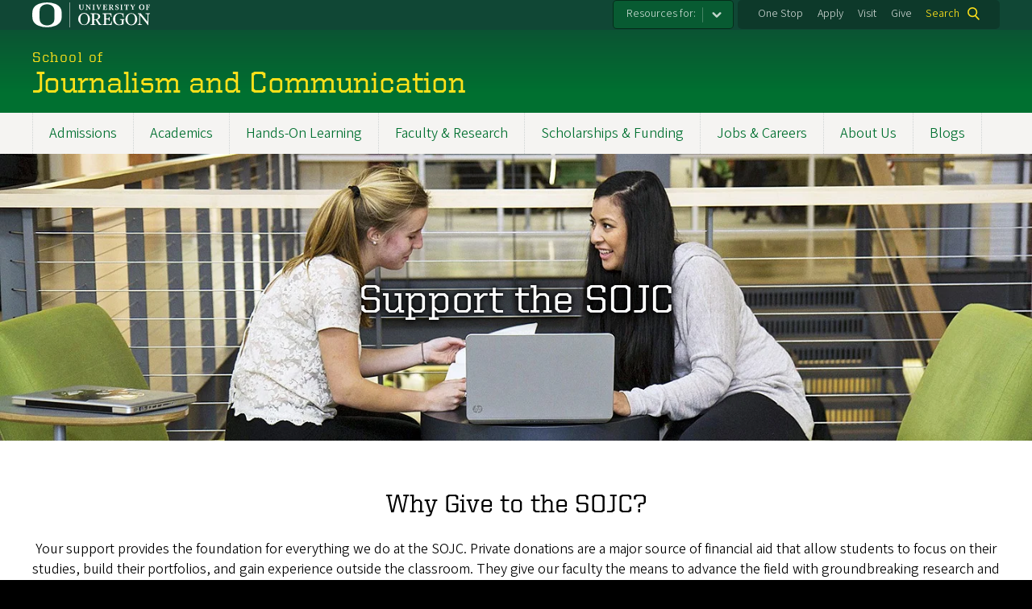

--- FILE ---
content_type: text/html; charset=UTF-8
request_url: https://journalism.uoregon.edu/give
body_size: 13350
content:
<!DOCTYPE html>
<html lang="en" dir="ltr" prefix="content: http://purl.org/rss/1.0/modules/content/  dc: http://purl.org/dc/terms/  foaf: http://xmlns.com/foaf/0.1/  og: http://ogp.me/ns#  rdfs: http://www.w3.org/2000/01/rdf-schema#  schema: http://schema.org/  sioc: http://rdfs.org/sioc/ns#  sioct: http://rdfs.org/sioc/types#  skos: http://www.w3.org/2004/02/skos/core#  xsd: http://www.w3.org/2001/XMLSchema# ">
  <head>
    <meta charset="utf-8" />
<meta name="description" content="Donations to the SOJC allow our students to focus on career preparation and help our faculty advance the field with groundbreaking communication research." />
<link rel="canonical" href="https://journalism.uoregon.edu/give" />
<meta name="twitter:title" content="Give to the School of Journalism and Communication" />
<meta name="Generator" content="Drupal 10 (https://www.drupal.org)" />
<meta name="MobileOptimized" content="width" />
<meta name="HandheldFriendly" content="true" />
<meta name="viewport" content="width=device-width, initial-scale=1.0" />
<meta name="msapplication-config" content="/modules/contrib/uo_core/browserconfig.xml" />
<link rel="icon" href="/themes/contrib/uo_cosmic_theme/favicon.ico" type="image/vnd.microsoft.icon" />
<link rel="icon" href="/modules/contrib/uo_core/uo-web-design-framework/images/favicons/favicon-32x32.png" />
<link rel="icon" href="/modules/contrib/uo_core/uo-web-design-framework/images/favicons/favicon-16x16.png" />
<link rel="apple-touch-icon" sizes="180x180" href="/modules/contrib/uo_core/uo-web-design-framework/images/favicons/apple-touch-icon.png" />
<link rel="manifest" href="/modules/contrib/uo_core/manifest.json" />

    <title>Give to the SOJC | UO SOJC</title>
        <meta name="theme-color" content="#154733">
    <meta name="msapplication-navbutton-color" content="#154733">
    <meta name="apple-mobile-web-app-status-bar-style" content="#154733">
    <link rel="stylesheet" media="all" href="/sites/default/files/css/css_x77cf3_MMwqkwFxT8x70U3s_iPeARD0ZURIXFUv6Jb0.css?delta=0&amp;language=en&amp;theme=cosmic&amp;include=[base64]" />
<link rel="stylesheet" media="all" href="https://cdn.uoregon.edu/uocdn1/uo-web-design-framework/Releases/25.11/v1/css/styles-drupal8.css" />
<link rel="stylesheet" media="all" href="/sites/default/files/css/css_LJvz1U0oIlbAR0qKmg4B-vXkO8aKalRk0vkiz6rHsjg.css?delta=2&amp;language=en&amp;theme=cosmic&amp;include=[base64]" />
<link rel="stylesheet" media="all" href="https://cdn.uoregon.edu/uocdn1/uo-web-design-framework/Universal/stable-assets/fontawesome-free-6.5.1-web/css/all.min.css" />
<link rel="stylesheet" media="all" href="/sites/default/files/css/css_of1RLgD4pYl4be3DGN2jUoychCZ_oTy-oWVaTPy9SBg.css?delta=4&amp;language=en&amp;theme=cosmic&amp;include=[base64]" />

    <script type="application/json" data-drupal-selector="drupal-settings-json">{"path":{"baseUrl":"\/","pathPrefix":"","currentPath":"node\/1147","currentPathIsAdmin":false,"isFront":false,"currentLanguage":"en"},"pluralDelimiter":"\u0003","suppressDeprecationErrors":true,"gtag":{"tagId":"","consentMode":false,"otherIds":[],"events":[],"additionalConfigInfo":[]},"ajaxPageState":{"libraries":"[base64]","theme":"cosmic","theme_token":null},"ajaxTrustedUrl":{"\/search":true},"gtm":{"tagId":null,"settings":{"data_layer":"dataLayer","include_classes":false,"allowlist_classes":"google\nnonGooglePixels\nnonGoogleScripts\nnonGoogleIframes","blocklist_classes":"customScripts\ncustomPixels","include_environment":false,"environment_id":"","environment_token":""},"tagIds":["GTM-K7MRDP5"]},"colorbox":{"opacity":"0.85","current":"{current} of {total}","previous":"Previous","next":"Next","close":"Close","maxWidth":"95%","maxHeight":"95%","fixed":true,"mobiledetect":false,"mobiledevicewidth":480},"user":{"uid":0,"permissionsHash":"f32a1c62c8e8afb55c7b88f79c6c085082e0a161b65993a70fdbfa19a43d837f"}}</script>
<script src="/sites/default/files/js/js_ea-IHgCY6POyqG0i_Y56d3sg6iCEOAZ3PmJiD8rQxL8.js?scope=header&amp;delta=0&amp;language=en&amp;theme=cosmic&amp;include=eJyFjlEOgzAMQy_ULkdCIYSoW4unrBWw049JoGn88GM9W5ZsQYb3WEh2CAfQgPJsnsb1F6Up1SDO71XN6IBggGXtKhvZJmd_4zsv_2EJDZ3AlRrirH0c9JVsiqNz0Rn-iLKtZ616Wfx--gAUZ0y8"></script>
<script src="https://script.crazyegg.com/pages/scripts/0071/2782.js" async></script>
<script src="/modules/contrib/google_tag/js/gtag.js?t60b4u"></script>
<script src="/modules/contrib/google_tag/js/gtm.js?t60b4u"></script>
<script src="https://cdn.uoregon.edu/uocdn1/uo-web-design-framework/Releases/25.11/v1/js/uowdf-init.js"></script>

  </head>
  <body class="licensed-fonts-enabled path-node page-node-type-marketing-page uowdf--mobile-menu drupal-8">
        <a href="#main-content" class="visually-hidden focusable skip-link">
      Skip to main content
    </a>
        <noscript><iframe src="https://www.googletagmanager.com/ns.html?id=GTM-K7MRDP5"
                  height="0" width="0" style="display:none;visibility:hidden"></iframe></noscript>





<div  class="uoheader uowdf-search-dialog--enabled">
  <div class="uoheader__container" style="max-width: px;">

    <div class="uoheader__logo-container">
      <a href="https://www.uoregon.edu?utm_source=banner-module&amp;utm_campaign=banner" rel="home">
        <img src="/modules/contrib/uo_core/uo-web-design-framework/images/uo-logo.svg" alt="University of Oregon" />
      </a>
    </div>

    <div class="uoheader__links-container">
                <nav class="uoheader__audience-selector uowd-dropdown" id="audience-selector">
    <button class="uoheader__audience-selector__button uowd-dropdown__button" id="uoheader__audience-selector__button" aria-label="Resources for:">Resources for:</button>
    <ul class="uoheader__audience-selector__list uowd-dropdown__display" id="uoheader__audience-selector__list">
              <li class="uoheader__audience-selector__link"><a href="https://sojcstudent.uoregon.edu/">SOJC Students</a></li>
              <li class="uoheader__audience-selector__link"><a href="https://sojcemployee.uoregon.edu/">SOJC Faculty/Staff</a></li>
              <li class="uoheader__audience-selector__link"><a href="/alumni">SOJC Alumni</a></li>
          </ul>
  </nav>

            <div class="uoheader__links-background">
        <nav id="banner-links">
          <ul class="uoheader__links">
            <li class="uoheader__link">
              <a href="https://onestop.uoregon.edu?utm_source=banner-module&amp;utm_campaign=banner">One Stop</a>
            </li>
            <li class="uoheader__link">
              <a href="https://journalism.uoregon.edu/admissions">Apply</a>
            </li>
            <li class="uoheader__link">
              <a href="https://journalism.uoregon.edu/admissions/visit">Visit</a>
            </li>
            <li class="uoheader__link">
              <a href="https://journalism.uoregon.edu/give">Give</a>
            </li>
          </ul>
        </nav>
                  <div class="uoheader__search">
            <a class="uoheader__search__button" id="uobanner-search" href="/search">Search</a>
          </div>
              </div>
    </div>
    
          <dialog class="uowdf-search-dialog">
        <button class="uowdf-search-dialog__close" id="seach-close-button" aria-label="Close Search"></button>
        <div class="uowdf-search-dialog__search-region" role="search">
          <div class="views-exposed-form settings-tray-editable block block-views block-views-exposed-filter-blocksearch-block-cosmic-search" data-drupal-selector="views-exposed-form-search-block-cosmic-search" id="block-exposedformsearchblock-cosmic-search" data-drupal-settingstray="editable">
  
      <h2>Search this site</h2>
    
      <form action="/search" method="get" id="views-exposed-form-search-block-cosmic-search" accept-charset="UTF-8">
  <div class="form--inline clearfix">
  <div class="js-form-item form-item js-form-type-textfield form-type-textfield js-form-item-search-api-fulltext form-item-search-api-fulltext form-no-label">
        <input data-drupal-selector="edit-search-api-fulltext" type="text" id="edit-search-api-fulltext" name="search_api_fulltext" value="" size="30" maxlength="128" class="form-text" />

        </div>
<div data-drupal-selector="edit-actions" class="form-actions js-form-wrapper form-wrapper" id="edit-actions"><input data-drupal-selector="edit-submit-search" type="submit" id="edit-submit-search" value="Search" class="button js-form-submit form-submit" />
</div>

</div>

</form>

  </div>

        </div>
      </dialog>
    
              <div class="uoheader__mobile">
                  <a class="uowdf-mobile-search-button" id="uowdf-mobile-search-button" href="/search">Search</a>
                          <button class="uowdf-mobile-menu__button__new" id="uowdf-mobile-menu__button" aria-label="Navigation" aria-expanded="false" aria-haspopup="true" aria-controls="uobanner-sidebar">
            <div class="uowdf-mobile-menu__button__new-bar-1"></div>
            <div class="uowdf-mobile-menu__button__new-bar-2"></div>
            <div class="uowdf-mobile-menu__button__new-bar-3"></div>
            <div class="uowdf-mobile-menu__button__text">Menu</div>
          </button>
              </div>
    
  </div>
</div>
  <div class="uowdf-mobile-menu__container">
    <div class="uowdf-mobile-menu" id="uowdf-mobile-menu" data-menu-id="0">
                    


<h2 class="uowdf-mobile-menu__title">Journalism and Communication Menu</h2>
<nav class="uowdf-mobile-menu__menu uowdf-mobile-menu--accordions">
              <ul class="uowdf-mobile-menu__list" id="uowdf-mobile-menu__list">
                      
        <li class="uowdf-mobile-menu__list-item has-submenu is-leaflet">
                                <button class="uowdf-mobile-menu__accordion-button" data-depth="0">Admissions</button>
                      <div class="uowdf-mobile-menu__submenu" data-menu-id="1" data-parent-menu-id="0">
    
  
  
    
      <ul class="uowdf-mobile-menu__list">
  
        <li class="uowdf-mobile-menu__list-item">
    <a href="/admissions" class="uowdf-mobile-menu__link" data-drupal-link-system-path="node/1135">Admissions Overview</a>
  </li>

                    <li class="uowdf-mobile-menu__list-item">
                                <a href="/admissions/undergraduate" class="uowdf-mobile-menu__link uowdf-mobile-menu__link--leaf" data-drupal-link-system-path="node/429">Undergraduate Admissions</a>
                    </li>
                  <li class="uowdf-mobile-menu__list-item">
                                <a href="/admissions/graduate" class="uowdf-mobile-menu__link uowdf-mobile-menu__link--leaf" data-drupal-link-system-path="node/430">Graduate Admissions</a>
                    </li>
                  <li class="uowdf-mobile-menu__list-item">
                                <a href="/admissions/visit" class="uowdf-mobile-menu__link uowdf-mobile-menu__link--leaf" data-drupal-link-system-path="node/431">Visit Us</a>
                    </li>
                </ul>
  </div>

                  </li>
                      
        <li class="uowdf-mobile-menu__list-item has-submenu is-leaflet">
                                <button class="uowdf-mobile-menu__accordion-button" data-depth="0">Academics</button>
                      <div class="uowdf-mobile-menu__submenu" data-menu-id="2" data-parent-menu-id="0">
    
  
  
    
      <ul class="uowdf-mobile-menu__list">
  
        <li class="uowdf-mobile-menu__list-item">
    <a href="/academics" class="uowdf-mobile-menu__link" data-drupal-link-system-path="node/1136">Academics Overview</a>
  </li>

                    <li class="uowdf-mobile-menu__list-item">
                                <a href="/academics/undergraduate-programs" class="uowdf-mobile-menu__link uowdf-mobile-menu__link--leaf" data-drupal-link-system-path="node/432">Undergraduate Programs</a>
                    </li>
                  <li class="uowdf-mobile-menu__list-item">
                                <a href="/academics/graduate-programs" class="uowdf-mobile-menu__link uowdf-mobile-menu__link--leaf" data-drupal-link-system-path="node/433">Graduate Programs</a>
                    </li>
                  <li class="uowdf-mobile-menu__list-item">
                                <a href="/academics/honors-program" class="uowdf-mobile-menu__link uowdf-mobile-menu__link--leaf" data-drupal-link-system-path="node/501">Honors Program</a>
                    </li>
                  <li class="uowdf-mobile-menu__list-item">
                                <a href="/academics/science-communication-minor" class="uowdf-mobile-menu__link uowdf-mobile-menu__link--leaf" data-drupal-link-system-path="node/542">Science Communication Minor</a>
                    </li>
                  <li class="uowdf-mobile-menu__list-item">
                                                          <button class="uowdf-mobile-menu__accordion-button" data-depth="1">Game Studies Minor</button>
                                  <div class="uowdf-mobile-menu__submenu" data-menu-id="23" data-parent-menu-id="2">
    
  
  
    
      <ul class="uowdf-mobile-menu__list uowdf-mobile-menu--depth-2">
  
        <li class="uowdf-mobile-menu__list-item">
    <a href="/academics/game-studies-minor" class="uowdf-mobile-menu__link" data-drupal-link-system-path="node/2366">Game Studies Minor Overview</a>
  </li>

                    <li class="uowdf-mobile-menu__list-item">
                                <a href="/academics/game-studies-minor/news" class="uowdf-mobile-menu__link uowdf-mobile-menu__link--leaf" data-drupal-link-system-path="node/2379">Game Studies News</a>
                    </li>
                </ul>
  </div>

                    </li>
                  <li class="uowdf-mobile-menu__list-item">
                                <a href="/academics/documentary-film-production-minor" class="uowdf-mobile-menu__link uowdf-mobile-menu__link--leaf" data-drupal-link-system-path="node/2626">Documentary Film Production Minor</a>
                    </li>
                  <li class="uowdf-mobile-menu__list-item">
                                <a href="/academics/advising" class="uowdf-mobile-menu__link uowdf-mobile-menu__link--leaf" data-drupal-link-system-path="node/434">Student Advising</a>
                    </li>
                </ul>
  </div>

                  </li>
                      
        <li class="uowdf-mobile-menu__list-item has-submenu is-leaflet">
                                <button class="uowdf-mobile-menu__accordion-button" data-depth="0">Hands-On Learning</button>
                      <div class="uowdf-mobile-menu__submenu" data-menu-id="3" data-parent-menu-id="0">
    
  
  
    
      <ul class="uowdf-mobile-menu__list">
  
        <li class="uowdf-mobile-menu__list-item">
    <a href="/hands-on-learning" class="uowdf-mobile-menu__link" data-drupal-link-system-path="node/1139">Hands-On Learning Overview</a>
  </li>

                    <li class="uowdf-mobile-menu__list-item">
                                <a href="/hands-on-learning/trips" class="uowdf-mobile-menu__link uowdf-mobile-menu__link--leaf" data-drupal-link-system-path="node/459">Learning Trips &amp; Study Abroad</a>
                    </li>
                  <li class="uowdf-mobile-menu__list-item">
                                <a href="/hands-on-learning/internships" class="uowdf-mobile-menu__link uowdf-mobile-menu__link--leaf" data-drupal-link-system-path="node/496">Internships</a>
                    </li>
                  <li class="uowdf-mobile-menu__list-item">
                                                          <button class="uowdf-mobile-menu__accordion-button" data-depth="1">Student Organizations</button>
                                  <div class="uowdf-mobile-menu__submenu" data-menu-id="34" data-parent-menu-id="3">
    
  
  
    
      <ul class="uowdf-mobile-menu__list uowdf-mobile-menu--depth-2">
  
        <li class="uowdf-mobile-menu__list-item">
    <a href="/hands-on-learning/student-organizations" class="uowdf-mobile-menu__link" data-drupal-link-system-path="node/460">Student Organizations Overview</a>
  </li>

                    <li class="uowdf-mobile-menu__list-item">
                                <a href="/hands-on-learning/student-organizations/advertising" class="uowdf-mobile-menu__link uowdf-mobile-menu__link--leaf" data-drupal-link-system-path="node/508">Advertising</a>
                    </li>
                  <li class="uowdf-mobile-menu__list-item">
                                <a href="/hands-on-learning/student-organizations/journalism" class="uowdf-mobile-menu__link uowdf-mobile-menu__link--leaf" data-drupal-link-system-path="node/509">Journalism</a>
                    </li>
                  <li class="uowdf-mobile-menu__list-item">
                                <a href="/hands-on-learning/student-organizations/media-studies" class="uowdf-mobile-menu__link uowdf-mobile-menu__link--leaf" data-drupal-link-system-path="node/511">Media Studies</a>
                    </li>
                  <li class="uowdf-mobile-menu__list-item">
                                <a href="/hands-on-learning/student-organizations/public-relations" class="uowdf-mobile-menu__link uowdf-mobile-menu__link--leaf" data-drupal-link-system-path="node/510">Public Relations</a>
                    </li>
                </ul>
  </div>

                    </li>
                  <li class="uowdf-mobile-menu__list-item">
                                <a href="/hands-on-learning/featured-student-work" class="uowdf-mobile-menu__link uowdf-mobile-menu__link--leaf" data-drupal-link-system-path="node/512">Featured Student Work</a>
                    </li>
                  <li class="uowdf-mobile-menu__list-item">
                                <a href="/hands-on-learning/lifeasajstudent" class="uowdf-mobile-menu__link uowdf-mobile-menu__link--leaf" data-drupal-link-system-path="node/513">#LifeasaJStudent Blog</a>
                    </li>
                </ul>
  </div>

                  </li>
                      
        <li class="uowdf-mobile-menu__list-item has-submenu is-leaflet">
                                <button class="uowdf-mobile-menu__accordion-button" data-depth="0">Faculty &amp; Research</button>
                      <div class="uowdf-mobile-menu__submenu" data-menu-id="4" data-parent-menu-id="0">
    
  
  
    
      <ul class="uowdf-mobile-menu__list">
  
        <li class="uowdf-mobile-menu__list-item">
    <a href="/faculty-research" class="uowdf-mobile-menu__link" data-drupal-link-system-path="node/1138">Faculty &amp; Research Overview</a>
  </li>

                    <li class="uowdf-mobile-menu__list-item">
                                                          <button class="uowdf-mobile-menu__accordion-button" data-depth="1">Faculty and Staff Directory</button>
                                  <div class="uowdf-mobile-menu__submenu" data-menu-id="45" data-parent-menu-id="4">
    
  
  
    
      <ul class="uowdf-mobile-menu__list uowdf-mobile-menu--depth-2">
  
        <li class="uowdf-mobile-menu__list-item">
    <a href="/directory/faculty-and-staff" class="uowdf-mobile-menu__link" data-drupal-link-system-path="directory/faculty-and-staff">Faculty and Staff Directory Overview</a>
  </li>

                    <li class="uowdf-mobile-menu__list-item">
                                <a href="/directory/directory-faculty" class="uowdf-mobile-menu__link uowdf-mobile-menu__link--leaf" data-drupal-link-system-path="directory/directory-faculty">Faculty</a>
                    </li>
                  <li class="uowdf-mobile-menu__list-item">
                                <a href="https://journalism.uoregon.edu/directory/emerit-faculty" class="uowdf-mobile-menu__link uowdf-mobile-menu__link--leaf">Emerit Faculty</a>
                    </li>
                  <li class="uowdf-mobile-menu__list-item">
                                <a href="/directory/protem" class="uowdf-mobile-menu__link uowdf-mobile-menu__link--leaf" data-drupal-link-system-path="directory/protem">Pro Tem Faculty</a>
                    </li>
                  <li class="uowdf-mobile-menu__list-item">
                                <a href="/directory/directory-staff" class="uowdf-mobile-menu__link uowdf-mobile-menu__link--leaf" data-drupal-link-system-path="directory/directory-staff">Staff</a>
                    </li>
                  <li class="uowdf-mobile-menu__list-item">
                                <a href="/directory/graduate-employees" class="uowdf-mobile-menu__link uowdf-mobile-menu__link--leaf" data-drupal-link-system-path="directory/graduate-employees">Graduate Employees</a>
                    </li>
                  <li class="uowdf-mobile-menu__list-item">
                                <a href="/directory/advertising" class="uowdf-mobile-menu__link uowdf-mobile-menu__link--leaf" data-drupal-link-system-path="directory/advertising">Advertising Undergraduate Program</a>
                    </li>
                  <li class="uowdf-mobile-menu__list-item">
                                <a href="/directory/journalism" class="uowdf-mobile-menu__link uowdf-mobile-menu__link--leaf" data-drupal-link-system-path="directory/journalism">Journalism Undergraduate Program</a>
                    </li>
                  <li class="uowdf-mobile-menu__list-item">
                                <a href="/directory/media-studies" class="uowdf-mobile-menu__link uowdf-mobile-menu__link--leaf" data-drupal-link-system-path="directory/media-studies">Media Studies Undergraduate Program</a>
                    </li>
                              <li class="uowdf-mobile-menu__list-item">
                                <a href="/directory/public-relations" class="uowdf-mobile-menu__link uowdf-mobile-menu__link--leaf" data-drupal-link-system-path="directory/public-relations">Public Relations Undergraduate Program</a>
                    </li>
                  <li class="uowdf-mobile-menu__list-item">
                                <a href="/directory/advertising-brand-responsibility" class="uowdf-mobile-menu__link uowdf-mobile-menu__link--leaf" data-drupal-link-system-path="directory/advertising-brand-responsibility">Advertising and Brand Responsibility Master&#039;s Program</a>
                    </li>
                  <li class="uowdf-mobile-menu__list-item">
                                <a href="/directory/media-studies-masters" class="uowdf-mobile-menu__link uowdf-mobile-menu__link--leaf" data-drupal-link-system-path="directory/media-studies-masters">Communication and Media Studies Master&#039;s Program</a>
                    </li>
                  <li class="uowdf-mobile-menu__list-item">
                                <a href="/directory/media-studies-phd" class="uowdf-mobile-menu__link uowdf-mobile-menu__link--leaf" data-drupal-link-system-path="directory/media-studies-phd">Communication and Media Studies Doctoral Program</a>
                    </li>
                  <li class="uowdf-mobile-menu__list-item">
                                <a href="https://journalism.uoregon.edu/directory/immersive-media" class="uowdf-mobile-menu__link uowdf-mobile-menu__link--leaf">Immersive Media Communication Master’s Program</a>
                    </li>
                  <li class="uowdf-mobile-menu__list-item">
                                <a href="/directory/journalism-grad" class="uowdf-mobile-menu__link uowdf-mobile-menu__link--leaf" data-drupal-link-system-path="directory/journalism-grad">Journalism Master&#039;s Program</a>
                    </li>
                  <li class="uowdf-mobile-menu__list-item">
                                <a href="/directory/multimedia-journalism" class="uowdf-mobile-menu__link uowdf-mobile-menu__link--leaf" data-drupal-link-system-path="directory/multimedia-journalism">Multimedia Storytelling Master&#039;s Program</a>
                    </li>
                  <li class="uowdf-mobile-menu__list-item">
                                <a href="/directory/strategic-communication" class="uowdf-mobile-menu__link uowdf-mobile-menu__link--leaf" data-drupal-link-system-path="directory/strategic-communication">Strategic Communications Master&#039;s Program</a>
                    </li>
                              <li class="uowdf-mobile-menu__list-item">
                                <a href="/directory/directory-eugene" class="uowdf-mobile-menu__link uowdf-mobile-menu__link--leaf" data-drupal-link-system-path="directory/directory-eugene">Eugene</a>
                    </li>
                  <li class="uowdf-mobile-menu__list-item">
                                <a href="/directory/directory-portland" class="uowdf-mobile-menu__link uowdf-mobile-menu__link--leaf" data-drupal-link-system-path="directory/directory-portland">Portland</a>
                    </li>
                </ul>
  </div>

                    </li>
                  <li class="uowdf-mobile-menu__list-item">
                                <a href="/faculty/faculty-projects" class="uowdf-mobile-menu__link uowdf-mobile-menu__link--leaf" data-drupal-link-system-path="node/461">Faculty Projects</a>
                    </li>
                  <li class="uowdf-mobile-menu__list-item">
                                <a href="/faculty/faculty-experts/faculty-media" class="uowdf-mobile-menu__link uowdf-mobile-menu__link--leaf" data-drupal-link-system-path="node/522">Faculty in the Media</a>
                    </li>
                  <li class="uowdf-mobile-menu__list-item">
                                <a href="/faculty/faculty-books" class="uowdf-mobile-menu__link uowdf-mobile-menu__link--leaf" data-drupal-link-system-path="node/463">Faculty Books</a>
                    </li>
                  <li class="uowdf-mobile-menu__list-item">
                                <a href="/faculty/faculty-research" class="uowdf-mobile-menu__link uowdf-mobile-menu__link--leaf" data-drupal-link-system-path="node/533">Faculty Research</a>
                    </li>
                </ul>
  </div>

                  </li>
                      
        <li class="uowdf-mobile-menu__list-item has-submenu is-leaflet">
                                <button class="uowdf-mobile-menu__accordion-button" data-depth="0">Scholarships &amp; Funding</button>
                      <div class="uowdf-mobile-menu__submenu" data-menu-id="5" data-parent-menu-id="0">
    
  
  
    
      <ul class="uowdf-mobile-menu__list">
  
        <li class="uowdf-mobile-menu__list-item">
    <a href="/scholarships-funding" class="uowdf-mobile-menu__link" data-drupal-link-system-path="node/1137">Scholarships &amp; Funding Overview</a>
  </li>

                    <li class="uowdf-mobile-menu__list-item">
                                                          <button class="uowdf-mobile-menu__accordion-button" data-depth="1">Undergraduate Scholarships</button>
                                  <div class="uowdf-mobile-menu__submenu" data-menu-id="56" data-parent-menu-id="5">
    
  
  
    
      <ul class="uowdf-mobile-menu__list uowdf-mobile-menu--depth-2">
  
        <li class="uowdf-mobile-menu__list-item">
    <a href="/scholarships-funding/undergraduate-scholarships" class="uowdf-mobile-menu__link" data-drupal-link-system-path="node/464">Undergraduate Scholarships Overview</a>
  </li>

                    <li class="uowdf-mobile-menu__list-item">
                                <a href="/scholarships-funding/sojc-undergrad-scholarships" class="uowdf-mobile-menu__link uowdf-mobile-menu__link--leaf" data-drupal-link-system-path="node/541">SOJC Scholarships for Undergrads</a>
                    </li>
                </ul>
  </div>

                    </li>
                  <li class="uowdf-mobile-menu__list-item">
                                <a href="/scholarships-funding/graduate-funding" class="uowdf-mobile-menu__link uowdf-mobile-menu__link--leaf" data-drupal-link-system-path="node/465">Graduate Funding</a>
                    </li>
                  <li class="uowdf-mobile-menu__list-item">
                                <a href="/scholarships-funding/experiential-learning-support" class="uowdf-mobile-menu__link uowdf-mobile-menu__link--leaf" data-drupal-link-system-path="node/2455">Experiential Learning Support</a>
                    </li>
                </ul>
  </div>

                  </li>
                      
        <li class="uowdf-mobile-menu__list-item">
                                <a href="/careers" class="uowdf-mobile-menu__link uowdf-mobile-menu__link--leaf" data-drupal-link-system-path="node/1140">Jobs &amp; Careers</a>
                  </li>
                      
        <li class="uowdf-mobile-menu__list-item has-submenu is-leaflet">
                                <button class="uowdf-mobile-menu__accordion-button" data-depth="0">About Us</button>
                      <div class="uowdf-mobile-menu__submenu" data-menu-id="7" data-parent-menu-id="0">
    
  
  
    
      <ul class="uowdf-mobile-menu__list">
  
        <li class="uowdf-mobile-menu__list-item">
    <a href="/about" class="uowdf-mobile-menu__link" data-drupal-link-system-path="node/1141">About Us Overview</a>
  </li>

                    <li class="uowdf-mobile-menu__list-item">
                                                          <button class="uowdf-mobile-menu__accordion-button" data-depth="1">Leadership</button>
                                  <div class="uowdf-mobile-menu__submenu" data-menu-id="78" data-parent-menu-id="7">
    
  
  
    
      <ul class="uowdf-mobile-menu__list uowdf-mobile-menu--depth-2">
  
        <li class="uowdf-mobile-menu__list-item">
    <a href="/directory/leadership" class="uowdf-mobile-menu__link" data-drupal-link-system-path="directory/leadership">Leadership Overview</a>
  </li>

                    <li class="uowdf-mobile-menu__list-item">
                                <a href="/about/leadership/jac" class="uowdf-mobile-menu__link uowdf-mobile-menu__link--leaf" data-drupal-link-system-path="node/473">Journalism Advancement Council</a>
                    </li>
                </ul>
  </div>

                    </li>
                  <li class="uowdf-mobile-menu__list-item">
                                <a href="/about/facilities" class="uowdf-mobile-menu__link uowdf-mobile-menu__link--leaf" data-drupal-link-system-path="node/467">Facilities and Locations</a>
                    </li>
                  <li class="uowdf-mobile-menu__list-item">
                                                          <button class="uowdf-mobile-menu__accordion-button" data-depth="1">News</button>
                                  <div class="uowdf-mobile-menu__submenu" data-menu-id="79" data-parent-menu-id="7">
    
  
  
    
      <ul class="uowdf-mobile-menu__list uowdf-mobile-menu--depth-2">
  
        <li class="uowdf-mobile-menu__list-item">
    <a href="/about/news" class="uowdf-mobile-menu__link" data-drupal-link-system-path="node/468">News Overview</a>
  </li>

                    <li class="uowdf-mobile-menu__list-item">
                                <a href="/about/news/alumni-news" class="uowdf-mobile-menu__link uowdf-mobile-menu__link--leaf" data-drupal-link-system-path="node/2030">Alumni News</a>
                    </li>
                  <li class="uowdf-mobile-menu__list-item">
                                <a href="/about/news/alumni-profiles" class="uowdf-mobile-menu__link uowdf-mobile-menu__link--leaf" data-drupal-link-system-path="node/532">Alumni Profiles</a>
                    </li>
                  <li class="uowdf-mobile-menu__list-item">
                                <a href="/about/news/faculty" class="uowdf-mobile-menu__link uowdf-mobile-menu__link--leaf" data-drupal-link-system-path="node/2170">Faculty News</a>
                    </li>
                  <li class="uowdf-mobile-menu__list-item">
                                <a href="/about/news/portland" class="uowdf-mobile-menu__link uowdf-mobile-menu__link--leaf" data-drupal-link-system-path="node/529">Portland News</a>
                    </li>
                </ul>
  </div>

                    </li>
                  <li class="uowdf-mobile-menu__list-item">
                                                          <button class="uowdf-mobile-menu__accordion-button" data-depth="1">Events</button>
                                  <div class="uowdf-mobile-menu__submenu" data-menu-id="80" data-parent-menu-id="7">
    
  
  
    
      <ul class="uowdf-mobile-menu__list uowdf-mobile-menu--depth-2">
  
        <li class="uowdf-mobile-menu__list-item">
    <a href="/about/events" class="uowdf-mobile-menu__link" data-drupal-link-system-path="node/469">Events Overview</a>
  </li>

                    <li class="uowdf-mobile-menu__list-item">
                                <a href="/about/events/ruhl-lecture" class="uowdf-mobile-menu__link uowdf-mobile-menu__link--leaf" data-drupal-link-system-path="node/525">Robert and Mabel Ruhl Lecture</a>
                    </li>
                  <li class="uowdf-mobile-menu__list-item">
                                <a href="/about/events/johnston-lecture" class="uowdf-mobile-menu__link uowdf-mobile-menu__link--leaf" data-drupal-link-system-path="node/526">Richard W. and Laurie Johnston Lecture</a>
                    </li>
                </ul>
  </div>

                    </li>
                  <li class="uowdf-mobile-menu__list-item">
                                                          <button class="uowdf-mobile-menu__accordion-button" data-depth="1">Hall of Achievement</button>
                                  <div class="uowdf-mobile-menu__submenu" data-menu-id="81" data-parent-menu-id="7">
    
  
  
    
      <ul class="uowdf-mobile-menu__list uowdf-mobile-menu--depth-2">
  
        <li class="uowdf-mobile-menu__list-item">
    <a href="/hall-achievement" class="uowdf-mobile-menu__link" data-drupal-link-system-path="node/1160">Hall of Achievement Overview</a>
  </li>

                    <li class="uowdf-mobile-menu__list-item">
                                <a href="/eric-allen-outstanding-young-alumni" class="uowdf-mobile-menu__link uowdf-mobile-menu__link--leaf" data-drupal-link-system-path="node/1164">Eric Allen Outstanding Young Alumni</a>
                    </li>
                  <li class="uowdf-mobile-menu__list-item">
                                <a href="/hall-achievement-members" class="uowdf-mobile-menu__link uowdf-mobile-menu__link--leaf" data-drupal-link-system-path="node/1163">Hall of Achievement Members</a>
                    </li>
                </ul>
  </div>

                    </li>
                  <li class="uowdf-mobile-menu__list-item">
                                <a href="/about/pulitzer" class="uowdf-mobile-menu__link uowdf-mobile-menu__link--leaf" data-drupal-link-system-path="node/470">Pulitzer Prize Winners</a>
                    </li>
                  <li class="uowdf-mobile-menu__list-item">
                                                          <button class="uowdf-mobile-menu__accordion-button" data-depth="1">Diversity, Equity, Inclusion, and Antiracism</button>
                                  <div class="uowdf-mobile-menu__submenu" data-menu-id="82" data-parent-menu-id="7">
    
  
  
    
      <ul class="uowdf-mobile-menu__list uowdf-mobile-menu--depth-2">
  
        <li class="uowdf-mobile-menu__list-item">
    <a href="/about/diversity-equity-inclusion-antiracism" title="Diversity, Equity, Inclusion, and Antiracism" class="uowdf-mobile-menu__link" data-drupal-link-system-path="node/1197">Diversity, Equity, Inclusion, and Antiracism Overview</a>
  </li>

                    <li class="uowdf-mobile-menu__list-item">
                                <a href="/about/DEIA-resources" title="Diversity, Equity, Inclusion, and Antiracism Resources" class="uowdf-mobile-menu__link uowdf-mobile-menu__link--leaf" data-drupal-link-system-path="node/538">Resources</a>
                    </li>
                </ul>
  </div>

                    </li>
                  <li class="uowdf-mobile-menu__list-item">
                                <a href="/about/mission-vision-values" title="SOJC Mission, Vision, and Values" class="uowdf-mobile-menu__link uowdf-mobile-menu__link--leaf" data-drupal-link-system-path="node/1195">SOJC Mission, Vision, and Values</a>
                    </li>
                              <li class="uowdf-mobile-menu__list-item">
                                <a href="https://journalism.uoregon.edu/portland" class="uowdf-mobile-menu__link uowdf-mobile-menu__link--leaf">SOJC Portland</a>
                    </li>
                  <li class="uowdf-mobile-menu__list-item">
                                <a href="/about/strategic-priorities" title="Strategic Priorities" class="uowdf-mobile-menu__link uowdf-mobile-menu__link--leaf" data-drupal-link-system-path="node/1196">Strategic Priorities</a>
                    </li>
                  <li class="uowdf-mobile-menu__list-item">
                                <a href="/about/contact" class="uowdf-mobile-menu__link uowdf-mobile-menu__link--leaf" data-drupal-link-system-path="node/474">Contact Us</a>
                    </li>
                </ul>
  </div>

                  </li>
                      
        <li class="uowdf-mobile-menu__list-item">
                                <a href="/blogs" class="uowdf-mobile-menu__link uowdf-mobile-menu__link--leaf" data-drupal-link-system-path="node/1175">Blogs</a>
                  </li>
          </ul>
  
</nav>
      
      <div class="uowdf-mobile-menu__secondary-menus">
                    <nav class="audience-selector collapse-menu collapse-menu--collapsed context--foreground-light" id="uowdf-mobile-menu__audience-selector">
    <button class="uowdf-mobile-menu__accordion-button" data-depth="0">Resources for:</button>
    <div class="uowdf-mobile-menu__submenu" data-menu-id="99999998">
      <ul class="uowdf-mobile-menu__list">
                        <li class="uowdf-mobile-menu__list-item">
          <a class="uowdf-mobile-menu__link" href="https://sojcstudent.uoregon.edu/">SOJC Students</a>
        </li>
                <li class="uowdf-mobile-menu__list-item">
          <a class="uowdf-mobile-menu__link" href="https://sojcemployee.uoregon.edu/">SOJC Faculty/Staff</a>
        </li>
                <li class="uowdf-mobile-menu__list-item">
          <a class="uowdf-mobile-menu__link" href="/alumni">SOJC Alumni</a>
        </li>
              </ul>
    </div>
  </nav>

              
        <nav class="utility-nav collapse-menu collapse-menu--collapsed context--foreground-light" id="uowdf-mobile-menu__utility-links">
          <button class="uowdf-mobile-menu__accordion-button" data-depth="0">Take Action</button>
          <div class="uowdf-mobile-menu__submenu" data-menu-id="99999999">
            <ul class="uowdf-mobile-menu__list">
                            <li class="uowdf-mobile-menu__list-item">
                <a class="uowdf-mobile-menu__link" href="https://onestop.uoregon.edu?utm_source=banner-module&amp;utm_campaign=banner">One Stop</a>
              </li>
              <li class="uowdf-mobile-menu__list-item">
                <a class="uowdf-mobile-menu__link" href="https://journalism.uoregon.edu/admissions">Apply</a>
              </li>
              <li class="uowdf-mobile-menu__list-item">
                <a class="uowdf-mobile-menu__link" href="https://journalism.uoregon.edu/admissions/visit">Visit</a>
              </li>
              <li class="uowdf-mobile-menu__list-item">
                <a class="uowdf-mobile-menu__link" href="https://journalism.uoregon.edu/give">Give</a>
              </li>
            </ul>
          </div>
        </nav>
      </div>

    </div>
  </div>

      <div class="dialog-off-canvas-main-canvas" data-off-canvas-main-canvas>
    <div class="page">
  
<header class="site-header" role="banner">
  <div class="site-header__content">
    
        
    
                      <div class="site-header__site-title-before site-header__site-subtitle" id="site-title-before">School of</div>
              
      <h2 class="site-header__site-name" id="site-name">
                  <a href="/" title="Journalism and Communication Home" class="site-header__site-link" rel="home"><span>Journalism and Communication</span></a>
              </h2>

      
      </div>

</header>  <div id="stickynav-waypoint"></div>

  <div class="navigation-bar">
      <div class="region region-primary-menu">
    
<nav role="navigation" aria-labelledby="block-cosmic-main-menu-menu" id="block-cosmic-main-menu" class="settings-tray-editable block block-menu navigation menu--main" data-drupal-settingstray="editable">
            
  <h2 class="visually-hidden" id="block-cosmic-main-menu-menu">Main navigation</h2>
  

        
              <ul class="menu">
                    <li class="menu-item menu-item--collapsed menu-item--depth-0">
        <a href="/admissions" data-drupal-link-system-path="node/1135">Admissions</a>
              </li>
                <li class="menu-item menu-item--collapsed menu-item--depth-0">
        <a href="/academics" data-drupal-link-system-path="node/1136">Academics</a>
              </li>
                <li class="menu-item menu-item--collapsed menu-item--depth-0">
        <a href="/hands-on-learning" data-drupal-link-system-path="node/1139">Hands-On Learning</a>
              </li>
                <li class="menu-item menu-item--collapsed menu-item--depth-0">
        <a href="/faculty-research" data-drupal-link-system-path="node/1138">Faculty &amp; Research</a>
              </li>
                <li class="menu-item menu-item--collapsed menu-item--depth-0">
        <a href="/scholarships-funding" data-drupal-link-system-path="node/1137">Scholarships &amp; Funding</a>
              </li>
                <li class="menu-item menu-item--depth-0">
        <a href="/careers" data-drupal-link-system-path="node/1140">Jobs &amp; Careers</a>
              </li>
                <li class="menu-item menu-item--collapsed menu-item--depth-0">
        <a href="/about" data-drupal-link-system-path="node/1141">About Us</a>
              </li>
                <li class="menu-item menu-item--depth-0">
        <a href="/blogs" data-drupal-link-system-path="node/1175">Blogs</a>
              </li>
        </ul>
  



  </nav>


  </div>

    
  </div>

  <main role="main">
    <a id="main-content" tabindex="-1"></a>
      <div class="region region-highlighted">
    <div data-drupal-messages-fallback class="hidden"></div>


  </div>

    

    <div class="layout">
      <div class="layout__content">
        
          <div class="region region-content">
    <div id="block-cosmic-page-title" class="block block-core block-page-title-block">
  
    
      
  <h1 class="page-title"><span class="field field--name-title field--type-string field--label-hidden">Give to the School of Journalism and Communication</span>
</h1>


  </div>
<div id="block-cosmic-content" class="block block-system block-system-main-block">
  
    
      
<article about="/give" class="node node--type-marketing-page node--view-mode-full">

  
    

  
  <div class="node__content">
    
      <div class="field field--name-field-envelopes field--type-entity-reference-revisions field--label-hidden field__items">
              <div class="field__item">

        






  
<div class="palette-bg-white envelope envelope--style-white envelope--flush">
            <div class="clearfix text-formatted field field--name-field-envelope-content field--type-text-long field--label-hidden field__item"><div class="envelope-hero envelope-hero--text-center hide--mobile"><div class="envelope-hero__container"><div class="envelope-hero__photo"><span class="media-element file-default media media--type-image media--view-mode-crop-custom">
  
      
            <span class="field field--name-field-media-image field--type-image field--label-hidden field__item">    <picture>
                  <source srcset="/sites/default/files/styles/custom_xl/public/ahgo-building_1440x400.jpg?itok=FLj_khhV 1x" media="all and (min-width: 1200px)" type="image/jpeg" width="1440" height="400">
              <source srcset="/sites/default/files/styles/custom_xl/public/ahgo-building_1440x400.jpg?itok=FLj_khhV 1x" media="all and (min-width: 960px) and (max-width: 1199px)" type="image/jpeg" width="1440" height="400">
              <source srcset="/sites/default/files/styles/custom/public/ahgo-building_1440x400.jpg?itok=K0OWnvS6 1x" media="all and (min-width: 660px) and (max-width: 959px)" type="image/jpeg" width="900" height="250">
              <source srcset="/sites/default/files/styles/custom_medium/public/ahgo-building_1440x400.jpg?itok=W1yqlrlE 1x" media="all and (min-width: 320px) and (max-width: 659px)" type="image/jpeg" width="600" height="167">
              <source srcset="/sites/default/files/styles/custom_small/public/ahgo-building_1440x400.jpg?itok=WMNjPxGR 1x" type="image/jpeg" width="300" height="83">
                  <img loading="eager" width="1440" height="400" src="/sites/default/files/styles/custom_xl/public/ahgo-building_1440x400.jpg?itok=FLj_khhV" alt="Two female students chatting while working on a computer" title="Two female students chatting while working on a computer" typeof="foaf:Image">

  </picture>

</span>
      
  </span>
</div><div class="envelope-hero__content"><div class="envelope-hero__content__title">Support the SOJC</div></div></div></div><div class="envelope-hero envelope-hero--text-center hide--desktop hide--tablet"><div class="envelope-hero__container"><div class="envelope-hero__photo"><span class="media-element file-default media media--type-image media--view-mode-crop-landscape">
  
      
            <span class="field field--name-field-media-image field--type-image field--label-hidden field__item">  <img loading="lazy" src="/sites/default/files/styles/landscape/public/ahgo-building_1440x400.jpg?itok=QwMVrG2c" width="800" height="450" alt="Two female students chatting while working on a computer" title="Two female students chatting while working on a computer" typeof="foaf:Image" class="image-style-landscape">


</span>
      
  </span>
</div></div></div><div class="hide--desktop hide--tablet" style="margin-bottom:20px;margin-top:20px;"><h2 class="text-align-center" style="color:#007030;">Support the SOJC</h2></div></div>
      </div>
</div>
              <div class="field__item">

        






  
<div class="palette-bg-white envelope envelope--style-white envelope--standard">
            <div class="clearfix text-formatted field field--name-field-envelope-content field--type-text-long field--label-hidden field__item"><h2 class="text-align-center">Why Give to the SOJC?</h2><p class="text-align-center">Your support provides the foundation for everything we do at the SOJC.<strong> </strong>Private donations are a major source of financial aid that allow students to focus on their studies, build their portfolios, and gain experience outside the classroom. They give our faculty the means to advance the field with groundbreaking research and innovative projects. And they help the school attract top talent while keeping up with a rapidly evolving media landscape.</p><p class="text-align-center"><a class="cta-button cta-button--standard" href="https://give.uofoundation.org/campaigns/67036/donations/new?designation_id=8236-12-1&amp;utm_campaign=SOJCWEB26">Give Now</a></p></div>
      </div>
</div>
              <div class="field__item">








  
<div class="envelope palette-bg-uo-green envelope--flush">
            <div class="clearfix text-formatted field field--name-field-envelope-content field--type-text-long field--label-hidden field__item"><div class="longform-layout longform-layout--wide" style="margin-top:2em;"><div class="grid grid--3col"><div class="grid__item"><div class="big-number"><div class="big-number__text">$1.5M+</div><div class="big-number__subtext">GIVEN TO SOJC BY DONORS IN FY2022</div></div></div><div class="grid__item"><div class="big-number"><div class="big-number__text">68%</div><div class="big-number__subtext">of SOJC students have financial need</div></div></div><div class="grid__item"><div class="big-number"><div class="big-number__text">27%</div><div class="big-number__subtext">of SOJC students have high need</div></div></div></div></div></div>
      </div>
</div>
              <div class="field__item">

        






  
<div class="palette-bg-white envelope envelope--style-white envelope--standard">
            <div class="clearfix text-formatted field field--name-field-envelope-content field--type-text-long field--label-hidden field__item"><h2 class="text-align-center">Choose Where Your Gift Goes</h2><p class="text-align-center">We know you want your donation to go where it can make the most impact. You can choose to support any of three major SOJC funds.</p><div class="grid grid--3col"><div class="grid__item"><p><a class="cta-button cta-button--standard" href="https://give.uofoundation.org/campaigns/67036/donations/new?designation_id=7313-12-1&amp;utm_campaign=SOJCWEB26">The Dean's Fund</a></p><p>Provides flexibility for strategic investments in programs, projects, and activities that advance our mission.</p></div><div class="grid__item"><p><a class="cta-button cta-button--standard" href="https://give.uofoundation.org/campaigns/67036/donations/new?designation_id=8031-12-1&amp;utm_campaign=SOJCWEB26">Experiential Learning Fund</a></p><p>Help students build their skills and their portfolios through hands-on projects, field trips, and media productions.</p></div><div class="grid__item"><p><a class="cta-button cta-button--standard" href="https://give.uofoundation.org/campaigns/67036/donations/new?designation_id=5841-12-1&amp;utm_campaign=SOJCWEB26">HOA Scholarship Fund</a></p><p>Provide much-needed financial support to SOJC students.</p></div></div></div>
      </div>
</div>
              <div class="field__item">



  




  
<div class="palette-bg-uo-yellow bg-pattern-prisms envelope envelope--style-yellow envelope--flush">
            <div class="clearfix text-formatted field field--name-field-envelope-content field--type-text-long field--label-hidden field__item"><div class="longform-layout longform-layout--wide" style="margin-bottom:2em;margin-top:2em;padding:2em;"><h2 class="uo-text-font--sans-united uo-text-weight--bold uo-text-style--all-caps" style="color:#007030;">Stories of Support</h2><p style="margin-bottom:1em;">The generosity of our donors directly benefits SOJC students, faculty, programs, and facilities. Read more about the lasting impacts of change-making support:</p><div class="palette-bg-white" style="margin:1em 0;padding:1em 2em;"><div class="grid grid--3col view view-news-blocks view-id-news_blocks view-display-id-block_4 js-view-dom-id-308b0f17b051ec4dcc3bd9a07130094447e57a13207bcc9b03785c41cf83199e">
  
    
      
      <div class="view-content">
          <div class="card grid__item views-row"><div class="card">

<div class="card__subhead__wrapper">
<div class="card__subhead"><time datetime="2024-02-16T10:23:42-08:00" class="datetime">February 16, 2024</time>
</div>
</div>

<div class="card__photo__wrapper">
<div class="card__photo"><a href="https://giftplan.uoregon.edu/focus-winter-2024/building-confidence-and-experience/"><span class="media media--type-image media--view-mode-crop-landscape">
  
      
            <span class="field field--name-field-media-image field--type-image field--label-hidden field__item">  <img loading="lazy" src="/sites/default/files/styles/landscape/public/2024-02/headshot-jose-10-540x360.jpg?h=61f9541e&amp;itok=ACUn7J13" width="800" height="450" alt="portrait of Jose Carrillo" typeof="Image" class="image-style-landscape" />


</span>
      
  </span>
</a></div>
</div>

<div class="card__title__wrapper">
<div class="card__title"><a href="https://giftplan.uoregon.edu/focus-winter-2024/building-confidence-and-experience/">Internship Support Fund expands student opportunities</a></div>
</div>

<div class="card__teaser__wrapper">
<div class="card__teaser">The SOJC’s Internship Support Fund allowed advertising senior Jose Carrillo to get confidence and experience as an intern for the Pivot Group, a Portland ad agency focused on nonprofit work. </div>
</div>
</div></div>
    <div class="card grid__item views-row"><div class="card">

<div class="card__subhead__wrapper">
<div class="card__subhead"><time datetime="2024-02-16T10:21:40-08:00" class="datetime">February 16, 2024</time>
</div>
</div>

<div class="card__photo__wrapper">
<div class="card__photo"><a href="https://giftplan.uoregon.edu/focus-winter-2024/a-chance-to-help/"><span class="media media--type-image media--view-mode-crop-landscape">
  
      
            <span class="field field--name-field-media-image field--type-image field--label-hidden field__item">  <img loading="lazy" src="/sites/default/files/styles/landscape/public/2024-02/staniaks-2.jpg?h=c49dafba&amp;itok=vQD6XOZy" width="800" height="450" alt="Eric and Betty Staniak pose in front of a large yellow O" typeof="Image" class="image-style-landscape" />


</span>
      
  </span>
</a></div>
</div>

<div class="card__title__wrapper">
<div class="card__title"><a href="https://giftplan.uoregon.edu/focus-winter-2024/a-chance-to-help/">Donor profile: Eric and Betty Staniak</a></div>
</div>

<div class="card__teaser__wrapper">
<div class="card__teaser">SOJC alumni Eric and Betty Staniak met in class at UO. Now they support students, faculty, facilities and programs in Portland with an endowment focused on journalism and media technology.</div>
</div>
</div></div>
    <div class="card grid__item views-row"><div class="card">

<div class="card__subhead__wrapper">
<div class="card__subhead"><time datetime="2024-02-16T10:19:51-08:00" class="datetime">February 16, 2024</time>
</div>
</div>

<div class="card__photo__wrapper">
<div class="card__photo"><a href="https://giftplan.uoregon.edu/focus-winter-2024/hands-on-experience/"><span class="media media--type-image media--view-mode-crop-landscape">
  
      
            <span class="field field--name-field-media-image field--type-image field--label-hidden field__item">  <img loading="lazy" src="/sites/default/files/styles/landscape/public/2024-02/nicole_dahmen-10-2-540x360_1.jpg?h=db50f6b6&amp;itok=wKg0veUD" width="800" height="450" alt="Nicole Dahmen teaches a class" typeof="Image" class="image-style-landscape" />


</span>
      
  </span>
</a></div>
</div>

<div class="card__title__wrapper">
<div class="card__title"><a href="https://giftplan.uoregon.edu/focus-winter-2024/hands-on-experience/">Donor support helps professor mentor young journalists</a></div>
</div>

<div class="card__teaser__wrapper">
<div class="card__teaser">Through the donor-funded programs like the Charles Snowden Program for Excellence in Journalism and the Catalyst Journalism Project, Professor Nicole Dahmen prepares the next generation of Oregon journalists.</div>
</div>
</div></div>

    </div>
  
          </div>
</div><p class="text-align-right uo-text-font--sans-united uo-text-weight--bold"><a href="/about/news">All News</a>&nbsp;&nbsp;»</p></div></div>
      </div>
</div>
              <div class="field__item">








  
<div class="envelope palette-bg-uo-green envelope--standard">
            <div class="clearfix text-formatted field field--name-field-envelope-content field--type-text-long field--label-hidden field__item"><div class="longform-layout longform-layout--wide"><h2 style="color:#fee11a;">Build Your Legacy</h2><p>Make a difference for SOJC students well into the future. Here are two ways to establish a lasting legacy at a place you love:</p><ol><li><strong>Include the SOJC in your will or as a beneficiary of your retirement account.</strong> Let us know if you include us in your plans so we can ensure your gift is made in accordance with your wishes.</li><li><strong>Create an endowment.</strong> Support an area you are passionate about in perpetuity by starting an endowment fund.</li></ol><p>Contact the&nbsp;<a href="https://blogs.uoregon.edu/sojcemployee/development/"><strong>SOJC development team</strong></a> to learn more.</p></div></div>
      </div>
</div>
          </div>
  
  </div>

</article>

  </div>


  </div>

      </div>
      
          </div>

  </main>

  
</div>
  </div>

    
<footer>
      <div class="site-footer">
      <div class="site-footer__container" style="max-width: px;">
        <div class="site-footer__custom-content">
          <div class="grid grid--3col"><div class="grid__item"><div class="resource-listing__title uo-text-font--sans-united uo-text-size-fluid--rg">UNDERGRADUATE PROGRAMS</div><div class="resource-listing__item"><a href="/academics/undergraduate-programs/advertising">Advertising</a></div><div class="resource-listing__item"><a href="/academics/undergraduate-programs/journalism">Journalism</a></div><div class="resource-listing__item"><a href="/academics/undergraduate-programs/media-studies">Media Studies</a></div><div class="resource-listing__item"><a href="/academics/undergraduate-programs/public-relations">Public Relations</a></div></div><div class="grid__item"><div class="resource-listing__title uo-text-font--sans-united uo-text-size-fluid--rg">GRADUATE PROGRAMS</div><div class="resource-listing__item"><a href="/academics/graduate-programs/advertising-and-brand-responsibility">Advertising and Brand Responsibility Master's Program</a></div><div class="resource-listing__item"><a href="/academics/graduate-programs/media-studies-masters">Communication and Media Studies Master's Program</a></div><div class="resource-listing__item"><a href="/academics/graduate-programs/media-studies-phd">Communication and Media Studies PhD Program</a></div><div class="resource-listing__item"><a href="/academics/graduate-programs/immersive-media">Immersive Media Communication Master's Program</a></div><div class="resource-listing__item"><a href="/academics/graduate-programs/multimedia-journalism">Multimedia Storytelling Master's Program</a></div><div class="resource-listing__item"><a href="/academics/graduate-programs/strategic-communications">Strategic Communication Master's Program</a></div></div></div><div class="grid grid--3col" style="margin-top:2em;"><div class="grid__item"><p><a class="cta-button cta-button--standard" href="https://sojcstudent.uoregon.edu/">SOJC Students</a></p></div><div class="grid__item"><p><a class="cta-button cta-button--standard" href="https://sojcemployee.uoregon.edu/">SOJC Faculty &amp; Staff</a></p></div><div class="grid__item"><p><a class="cta-button cta-button--standard" href="/alumni">SOJC Alumni</a></p></div><div class="grid__item"><p><a class="cta-button cta-button--standard" href="/portland">SOJC Portland</a></p></div><div class="grid__item"><p><a class="cta-button cta-button--standard" href="/give">Give to the SOJC</a></p></div><div class="grid__item"><p><a class="cta-button cta-button--standard" href="/about/news">SOJC News</a></p></div></div>
        </div>
        <div class="site-footer__contact-info-container">
          <div class="site-footer__contact-info">

            <div itemscope="" itemtype="http://schema.org/Organization">
              <h3 class="site-footer__parent-org"><a href="https://uoregon.edu">University of Oregon</a></h3>              <span itemprop="name"><strong>School of Journalism and Communication</strong></span><br>
                <div itemprop="address" itemscope="" itemtype="http://schema.org/PostalAddress">
    <div itemprop="streetAddress">1275 University of Oregon</div>    <span itemprop="addressLocality">Eugene</span>,     <span itemprop="addressRegion">OR </span>    <span itemprop="postalCode">97403</span>              <div itemprop="location" itemscope="" itemtype="http://schema.org/location">
        <a href="https://map.uoregon.edu/?z=18&buildingid=017&pc=green&title=Allen Hall" title="View location on UO Maps">
        Allen Hall         </a>
      </div>
              <p>
      <div class="site-footer__phone-fax">P: <span itemprop="telephone">541-346-3738</span></div>            <div class="site-footer__phone-fax">F: <span itemprop="faxNumber">541-346-0682</span></div>      </p>
      </div>

                <div itemprop="address" itemscope="" itemtype="http://schema.org/PostalAddress">
    <div itemprop="streetAddress">2800 NE Liberty St.</div>    <span itemprop="addressLocality">Portland</span>,     <span itemprop="addressRegion">OR </span>    <span itemprop="postalCode">97211</span>              <div itemprop="location" itemscope="" itemtype="http://schema.org/location">
        <a href="https://map.uoregon.edu/?z=18&buildingid=851&pc=green&title=Innovation Bldg" title="View location on UO Maps">
        Innovation Bldg         </a>
      </div>
              <p>
      <div class="site-footer__phone-fax">P: <span itemprop="telephone">503-412-3662</span></div>                  </p>
      </div>


              <p><a href="/about/contact">Contact Us</a></p>              <p><div itemprop="email"><a href="mailto:sojc@uoregon.edu">sojc@uoregon.edu</a></div></p>
              <p>
                <ul class="site-footer__social-links">
                                                                        <li itemprop="sameAs">
                      <a href="http://facebook.com/uosojc" aria-label="Visit us on Facebook">
                        <i class="fab fa-facebook-f" aria-hidden="true"></i>
                                              </a>
                    </li>
                                                                                                                                              <li itemprop="sameAs">
                      <a href="https://www.youtube.com/uojournalism" aria-label="Visit us on Youtube">
                        <i class="fab fa-youtube" aria-hidden="true"></i>                      </a>
                    </li>
                                                                                                                                              <li itemprop="sameAs">
                      <a href="http://instagram.com/uosojc" aria-label="Visit us on Instagram">
                        <i class="fab fa-instagram" aria-hidden="true"></i>                      </a>
                    </li>
                                                                                          <li itemprop="sameAs">
                      <a href="https://www.linkedin.com/company/uosojc/" aria-label="Visit us on LinkedIn">
                        <i class="fab fa-linkedin" aria-hidden="true"></i>                      </a>
                    </li>
                                                                                                                                              <li itemprop="sameAs">
                      <a href="https://www.tiktok.com/@uosojc?is_from_webapp=1&amp;sender_device=pc" aria-label="Visit us on TikTok">
                        <i class="fab fa-tiktok" aria-hidden="true"></i>                      </a>
                    </li>
                                                                                                      </ul>

                <link itemprop="url" style="visibility:hidden;" itemscope="//journalism.uoregon.edu">
              </p>
            </div>

          </div>
        </div>
      </div>
    </div>
  
  <div class="uofooter">
    <div class="uofooter__container" style="max-width: px;">
      <div class="uofooter__links-and-logo-container">

        <ul class="uofooter__links-container">
          <li class="uofooter__link"><a href="https://www.uoregon.edu/reportaconcern?utm_source=banner-module&amp;utm_campaign=banner">Report a Concern</a></li>
          <li class="uofooter__link"><a href="https://investigations.uoregon.edu/nondiscrimination?utm_source=banner-module&amp;utm_campaign=banner">Nondiscrimination and Title IX</a></li>
          <li class="uofooter__link"><a href="https://www.uoregon.edu/accessibility?utm_source=banner-module&amp;utm_campaign=banner">Accessibility</a></li>
          <li class="uofooter__link"><a href="https://registrar.uoregon.edu/privacy?utm_source=banner-module&amp;utm_campaign=banner">Privacy Policy</a></li>
          <li class="uofooter__link"><a href="https://hr.uoregon.edu/jobs/available-positions?utm_source=banner-module&amp;utm_campaign=banner">Careers</a></li>
          <li class="uofooter__link"><a href="https://www.uoregon.edu/about?utm_source=banner-module&amp;utm_campaign=banner">About</a></li>
          <li class="uofooter__link"><a href="https://www.uoregon.edu/findpeople?utm_source=banner-module&amp;utm_campaign=banner">Find People</a></li>
        </ul>

        <div class="uofooter__copyright-container">
          <span class="copyright">
            <span class="copyright-symbol">©</span> 
            <a href="https://www.uoregon.edu?utm_source=banner-module&amp;utm_campaign=banner">University of Oregon</a>.
          </span>
          <span class="all-rights-reserved">All Rights Reserved.</span>
        </div>

      </div>
    </div>
  </div>
</footer>
    <script src="/sites/default/files/js/js_yramCjNAsHCo0bpgbx6MWc4Jd0cQE-fwXrntVXc1pRs.js?scope=footer&amp;delta=0&amp;language=en&amp;theme=cosmic&amp;include=eJyFjlEOgzAMQy_ULkdCIYSoW4unrBWw049JoGn88GM9W5ZsQYb3WEh2CAfQgPJsnsb1F6Up1SDO71XN6IBggGXtKhvZJmd_4zsv_2EJDZ3AlRrirH0c9JVsiqNz0Rn-iLKtZ616Wfx--gAUZ0y8"></script>
<script src="https://cdn.uoregon.edu/uocdn1/uo-web-design-framework/Releases/25.11/v1/js/uowdf-jscore-d8.min.js"></script>

  </body>
</html>
